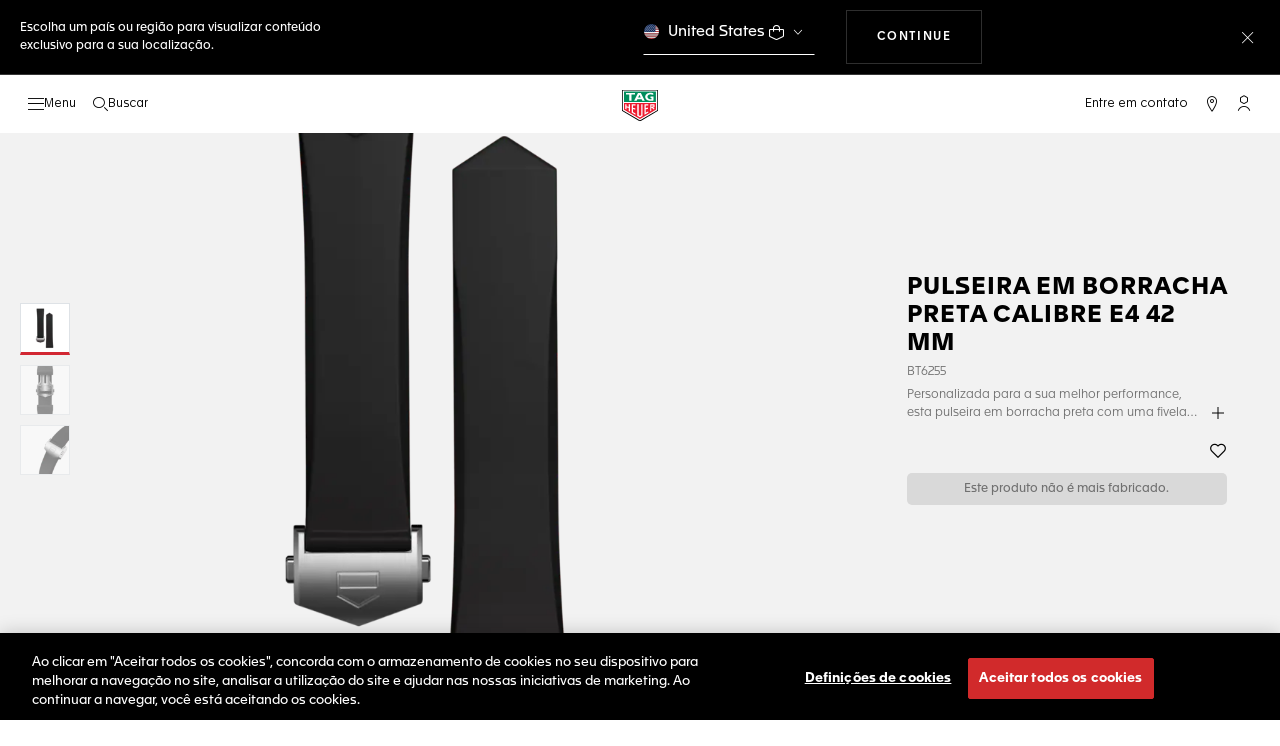

--- FILE ---
content_type: text/javascript; charset=utf-8
request_url: https://e.cquotient.com/recs/bdgp-TAG_INT/personalized-recommendations?callback=CQuotient._callback2&_=1769076073633&_device=mac&userId=&cookieId=&emailId=&anchors=id%3A%3A%7C%7Csku%3A%3A%7C%7Ctype%3A%3A%7C%7Calt_id%3A%3A&slotId=product-recommendations-2&slotConfigId=New%20Slot%20Configuration%20-%202020-02-04%2015%3A55%3A16&slotConfigTemplate=slots%2Frecommendation%2Feinstein.isml&ccver=1.03&realm=BDGP&siteId=TAG_INT&instanceType=prd&v=v3.1.3&json=%7B%22userId%22%3A%22%22%2C%22cookieId%22%3A%22%22%2C%22emailId%22%3A%22%22%2C%22anchors%22%3A%5B%7B%22id%22%3A%22%22%2C%22sku%22%3A%22%22%2C%22type%22%3A%22%22%2C%22alt_id%22%3A%22%22%7D%5D%2C%22slotId%22%3A%22product-recommendations-2%22%2C%22slotConfigId%22%3A%22New%20Slot%20Configuration%20-%202020-02-04%2015%3A55%3A16%22%2C%22slotConfigTemplate%22%3A%22slots%2Frecommendation%2Feinstein.isml%22%2C%22ccver%22%3A%221.03%22%2C%22realm%22%3A%22BDGP%22%2C%22siteId%22%3A%22TAG_INT%22%2C%22instanceType%22%3A%22prd%22%2C%22v%22%3A%22v3.1.3%22%7D
body_size: 105
content:
/**/ typeof CQuotient._callback2 === 'function' && CQuotient._callback2({"personalized-recommendations":{"displayMessage":"personalized-recommendations","recs":[],"recoUUID":"ad6d6e20-36c4-4404-adc2-4ff5f90e2904"}});

--- FILE ---
content_type: text/javascript; charset=utf-8
request_url: https://p.cquotient.com/pebble?tla=bdgp-TAG_INT&activityType=viewProduct&callback=CQuotient._act_callback0&cookieId=&userId=&emailId=&product=id%3A%3ABT6255%7C%7Csku%3A%3A%7C%7Ctype%3A%3A%7C%7Calt_id%3A%3A&realm=BDGP&siteId=TAG_INT&instanceType=prd&locale=pt_BR&referrer=&currentLocation=https%3A%2F%2Fwww.tagheuer.com%2Fbr%2Fpt%2Fsmartwatches%2Fcolec%25C3%25B5es%2Ftodos-os-acess%25C3%25B3rios%2Fno-size%2FBT6255.html&ls=true&_=1769076073618&v=v3.1.3&fbPixelId=__UNKNOWN__&json=%7B%22cookieId%22%3A%22%22%2C%22userId%22%3A%22%22%2C%22emailId%22%3A%22%22%2C%22product%22%3A%7B%22id%22%3A%22BT6255%22%2C%22sku%22%3A%22%22%2C%22type%22%3A%22%22%2C%22alt_id%22%3A%22%22%7D%2C%22realm%22%3A%22BDGP%22%2C%22siteId%22%3A%22TAG_INT%22%2C%22instanceType%22%3A%22prd%22%2C%22locale%22%3A%22pt_BR%22%2C%22referrer%22%3A%22%22%2C%22currentLocation%22%3A%22https%3A%2F%2Fwww.tagheuer.com%2Fbr%2Fpt%2Fsmartwatches%2Fcolec%25C3%25B5es%2Ftodos-os-acess%25C3%25B3rios%2Fno-size%2FBT6255.html%22%2C%22ls%22%3Atrue%2C%22_%22%3A1769076073618%2C%22v%22%3A%22v3.1.3%22%2C%22fbPixelId%22%3A%22__UNKNOWN__%22%7D
body_size: 380
content:
/**/ typeof CQuotient._act_callback0 === 'function' && CQuotient._act_callback0([{"k":"__cq_uuid","v":"49296b00-f779-11f0-815e-53d1abb5a0e7","m":34128000},{"k":"__cq_bc","v":"%7B%22bdgp-TAG_INT%22%3A%5B%7B%22id%22%3A%22BT6255%22%7D%5D%7D","m":2592000},{"k":"__cq_seg","v":"0~0.00!1~0.00!2~0.00!3~0.00!4~0.00!5~0.00!6~0.00!7~0.00!8~0.00!9~0.00","m":2592000}]);

--- FILE ---
content_type: text/javascript; charset=utf-8
request_url: https://e.cquotient.com/recs/bdgp-TAG_INT/previously-seen?callback=CQuotient._callback1&_=1769076073621&_device=mac&userId=&cookieId=&emailId=&anchors=id%3A%3A%7C%7Csku%3A%3A%7C%7Ctype%3A%3A%7C%7Calt_id%3A%3A&slotId=product-recommendations-1&slotConfigId=New%20Slot%20Configuration%20-%202020-02-04%2015%3A54%3A36&slotConfigTemplate=slots%2Frecommendation%2Feinstein.isml&ccver=1.03&realm=BDGP&siteId=TAG_INT&instanceType=prd&v=v3.1.3&json=%7B%22userId%22%3A%22%22%2C%22cookieId%22%3A%22%22%2C%22emailId%22%3A%22%22%2C%22anchors%22%3A%5B%7B%22id%22%3A%22%22%2C%22sku%22%3A%22%22%2C%22type%22%3A%22%22%2C%22alt_id%22%3A%22%22%7D%5D%2C%22slotId%22%3A%22product-recommendations-1%22%2C%22slotConfigId%22%3A%22New%20Slot%20Configuration%20-%202020-02-04%2015%3A54%3A36%22%2C%22slotConfigTemplate%22%3A%22slots%2Frecommendation%2Feinstein.isml%22%2C%22ccver%22%3A%221.03%22%2C%22realm%22%3A%22BDGP%22%2C%22siteId%22%3A%22TAG_INT%22%2C%22instanceType%22%3A%22prd%22%2C%22v%22%3A%22v3.1.3%22%7D
body_size: 78
content:
/**/ typeof CQuotient._callback1 === 'function' && CQuotient._callback1({"previously-seen":{"displayMessage":"previously-seen","recs":[],"recoUUID":"e74bde99-bf6e-4f14-ba59-266ee5de0433"}});